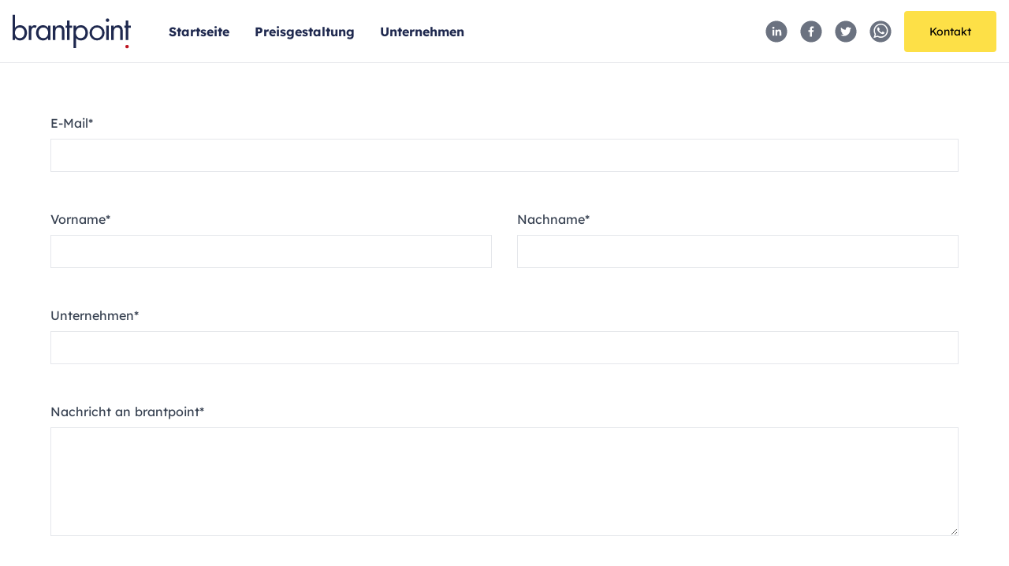

--- FILE ---
content_type: text/html;charset=UTF-8
request_url: https://www.brantpoint.io/contact/
body_size: 8343
content:
<!DOCTYPE html><html><head><meta charset="utf-8"><meta http-equiv="x-ua-compatible" content="ie=edge"><meta name="viewport" content="width=device-width, initial-scale=1, shrink-to-fit=no"><meta name="generator" content="Gatsby 4.24.4"><meta data-react-helmet="true" name="description" content="Steuerliche Entscheidungen automatisieren mit TaxIQ, die TaxTech Lösung von brantpoint. Jetzt Demo buchen!"><meta data-react-helmet="true" name="image" content="/static/metaImage-0a20f0af61978d2f76e76936af67a6c9.png"><meta data-react-helmet="true" property="og:url" content="www.brantpoint.io"><meta data-react-helmet="true" property="og:title" content="brantpoint - TaxIQ"><meta data-react-helmet="true" property="og:description" content="TaxIQ - Steuerliche Entscheidungen automatisieren"><meta data-react-helmet="true" property="og:image" content="/static/metaImage-0a20f0af61978d2f76e76936af67a6c9.png"><style data-href="/styles.d30b113ce7e88594d8c7.css" data-identity="gatsby-global-css">/*
! tailwindcss v3.2.1 | MIT License | https://tailwindcss.com
*/*,:after,:before{border:0 solid #e5e7eb;box-sizing:border-box}:after,:before{--tw-content:""}html{font-family:ui-sans-serif,system-ui,-apple-system,BlinkMacSystemFont,Segoe UI,Roboto,Helvetica Neue,Arial,Noto Sans,sans-serif,Apple Color Emoji,Segoe UI Emoji,Segoe UI Symbol,Noto Color Emoji;line-height:1.5;-moz-tab-size:4;-o-tab-size:4;tab-size:4}body{line-height:inherit;margin:0}hr{border-top-width:1px;color:inherit;height:0}abbr:where([title]){-webkit-text-decoration:underline dotted;text-decoration:underline dotted}h1,h2,h3,h4,h5,h6{font-size:inherit;font-weight:inherit}a{color:inherit;text-decoration:inherit}b,strong{font-weight:bolder}code,kbd,pre,samp{font-family:ui-monospace,SFMono-Regular,Menlo,Monaco,Consolas,Liberation Mono,Courier New,monospace;font-size:1em}small{font-size:80%}sub,sup{font-size:75%;line-height:0;position:relative;vertical-align:baseline}sub{bottom:-.25em}sup{top:-.5em}table{border-collapse:collapse;border-color:inherit;text-indent:0}button,input,optgroup,select,textarea{color:inherit;font-family:inherit;font-size:100%;font-weight:inherit;line-height:inherit;margin:0;padding:0}button,select{text-transform:none}[type=button],[type=reset],[type=submit],button{-webkit-appearance:button;background-color:transparent;background-image:none}:-moz-focusring{outline:auto}:-moz-ui-invalid{box-shadow:none}progress{vertical-align:baseline}::-webkit-inner-spin-button,::-webkit-outer-spin-button{height:auto}[type=search]{-webkit-appearance:textfield;outline-offset:-2px}::-webkit-search-decoration{-webkit-appearance:none}::-webkit-file-upload-button{-webkit-appearance:button;font:inherit}summary{display:list-item}blockquote,dd,dl,figure,h1,h2,h3,h4,h5,h6,hr,p,pre{margin:0}fieldset{margin:0}fieldset,legend{padding:0}menu,ol,ul{list-style:none;margin:0;padding:0}textarea{resize:vertical}input::-moz-placeholder,textarea::-moz-placeholder{color:#9ca3af;opacity:1}input::placeholder,textarea::placeholder{color:#9ca3af;opacity:1}[role=button],button{cursor:pointer}:disabled{cursor:default}audio,canvas,embed,iframe,img,object,svg,video{display:block;vertical-align:middle}img,video{height:auto;max-width:100%}[hidden]{display:none}*,:after,:before{--tw-border-spacing-x:0;--tw-border-spacing-y:0;--tw-translate-x:0;--tw-translate-y:0;--tw-rotate:0;--tw-skew-x:0;--tw-skew-y:0;--tw-scale-x:1;--tw-scale-y:1;--tw-pan-x: ;--tw-pan-y: ;--tw-pinch-zoom: ;--tw-scroll-snap-strictness:proximity;--tw-ordinal: ;--tw-slashed-zero: ;--tw-numeric-figure: ;--tw-numeric-spacing: ;--tw-numeric-fraction: ;--tw-ring-inset: ;--tw-ring-offset-width:0px;--tw-ring-offset-color:#fff;--tw-ring-color:rgba(59,130,246,.5);--tw-ring-offset-shadow:0 0 #0000;--tw-ring-shadow:0 0 #0000;--tw-shadow:0 0 #0000;--tw-shadow-colored:0 0 #0000;--tw-blur: ;--tw-brightness: ;--tw-contrast: ;--tw-grayscale: ;--tw-hue-rotate: ;--tw-invert: ;--tw-saturate: ;--tw-sepia: ;--tw-drop-shadow: ;--tw-backdrop-blur: ;--tw-backdrop-brightness: ;--tw-backdrop-contrast: ;--tw-backdrop-grayscale: ;--tw-backdrop-hue-rotate: ;--tw-backdrop-invert: ;--tw-backdrop-opacity: ;--tw-backdrop-saturate: ;--tw-backdrop-sepia: }::backdrop{--tw-border-spacing-x:0;--tw-border-spacing-y:0;--tw-translate-x:0;--tw-translate-y:0;--tw-rotate:0;--tw-skew-x:0;--tw-skew-y:0;--tw-scale-x:1;--tw-scale-y:1;--tw-pan-x: ;--tw-pan-y: ;--tw-pinch-zoom: ;--tw-scroll-snap-strictness:proximity;--tw-ordinal: ;--tw-slashed-zero: ;--tw-numeric-figure: ;--tw-numeric-spacing: ;--tw-numeric-fraction: ;--tw-ring-inset: ;--tw-ring-offset-width:0px;--tw-ring-offset-color:#fff;--tw-ring-color:rgba(59,130,246,.5);--tw-ring-offset-shadow:0 0 #0000;--tw-ring-shadow:0 0 #0000;--tw-shadow:0 0 #0000;--tw-shadow-colored:0 0 #0000;--tw-blur: ;--tw-brightness: ;--tw-contrast: ;--tw-grayscale: ;--tw-hue-rotate: ;--tw-invert: ;--tw-saturate: ;--tw-sepia: ;--tw-drop-shadow: ;--tw-backdrop-blur: ;--tw-backdrop-brightness: ;--tw-backdrop-contrast: ;--tw-backdrop-grayscale: ;--tw-backdrop-hue-rotate: ;--tw-backdrop-invert: ;--tw-backdrop-opacity: ;--tw-backdrop-saturate: ;--tw-backdrop-sepia: }.absolute{position:absolute}.relative{position:relative}.sticky{position:sticky}.top-0{top:0}.left-0{left:0}.z-0{z-index:0}.z-50{z-index:50}.my-8{margin-bottom:2rem;margin-top:2rem}.mt-4{margin-top:1rem}.mr-4{margin-right:1rem}.mt-40{margin-top:10rem}.mb-8{margin-bottom:2rem}.mt-8{margin-top:2rem}.mb-16{margin-bottom:4rem}.mt-20{margin-top:5rem}.mt-2{margin-top:.5rem}.mt-12{margin-top:3rem}.mt-44{margin-top:11rem}.mb-4{margin-bottom:1rem}.mt-28{margin-top:7rem}.block{display:block}.flex{display:flex}.grid{display:grid}.hidden{display:none}.h-20{height:5rem}.h-full{height:100%}.h-0\.5{height:.125rem}.h-0{height:0}.h-8{height:2rem}.h-1{height:.25rem}.h-64{height:16rem}.h-12{height:3rem}.h-4{height:1rem}.w-full{width:100%}.w-8{width:2rem}.w-20{width:5rem}.w-64{width:16rem}.w-48{width:12rem}.w-40{width:10rem}.w-4{width:1rem}.w-12{width:3rem}.max-w-lg{max-width:32rem}.flex-initial{flex:0 1 auto}.flex-1{flex:1 1 0%}@keyframes bounce{0%,to{animation-timing-function:cubic-bezier(.8,0,1,1);transform:translateY(-25%)}50%{animation-timing-function:cubic-bezier(0,0,.2,1);transform:none}}.animate-bounce{animation:bounce 1s infinite}.cursor-pointer{cursor:pointer}.list-inside{list-style-position:inside}.list-disc{list-style-type:disc}.flex-col{flex-direction:column}.items-start{align-items:flex-start}.items-center{align-items:center}.justify-start{justify-content:flex-start}.justify-center{justify-content:center}.justify-between{justify-content:space-between}.space-y-2>:not([hidden])~:not([hidden]){--tw-space-y-reverse:0;margin-bottom:calc(.5rem*var(--tw-space-y-reverse));margin-top:calc(.5rem*(1 - var(--tw-space-y-reverse)))}.space-x-2>:not([hidden])~:not([hidden]){--tw-space-x-reverse:0;margin-left:calc(.5rem*(1 - var(--tw-space-x-reverse)));margin-right:calc(.5rem*var(--tw-space-x-reverse))}.space-x-4>:not([hidden])~:not([hidden]){--tw-space-x-reverse:0;margin-left:calc(1rem*(1 - var(--tw-space-x-reverse)));margin-right:calc(1rem*var(--tw-space-x-reverse))}.space-y-12>:not([hidden])~:not([hidden]){--tw-space-y-reverse:0;margin-bottom:calc(3rem*var(--tw-space-y-reverse));margin-top:calc(3rem*(1 - var(--tw-space-y-reverse)))}.space-y-8>:not([hidden])~:not([hidden]){--tw-space-y-reverse:0;margin-bottom:calc(2rem*var(--tw-space-y-reverse));margin-top:calc(2rem*(1 - var(--tw-space-y-reverse)))}.space-y-4>:not([hidden])~:not([hidden]){--tw-space-y-reverse:0;margin-bottom:calc(1rem*var(--tw-space-y-reverse));margin-top:calc(1rem*(1 - var(--tw-space-y-reverse)))}.space-y-16>:not([hidden])~:not([hidden]){--tw-space-y-reverse:0;margin-bottom:calc(4rem*var(--tw-space-y-reverse));margin-top:calc(4rem*(1 - var(--tw-space-y-reverse)))}.space-y-1>:not([hidden])~:not([hidden]){--tw-space-y-reverse:0;margin-bottom:calc(.25rem*var(--tw-space-y-reverse));margin-top:calc(.25rem*(1 - var(--tw-space-y-reverse)))}.overflow-hidden{overflow:hidden}.overflow-x-hidden{overflow-x:hidden}.rounded{border-radius:.25rem}.rounded-full{border-radius:9999px}.rounded-t{border-top-left-radius:.25rem;border-top-right-radius:.25rem}.rounded-b{border-bottom-left-radius:.25rem;border-bottom-right-radius:.25rem}.border{border-width:1px}.border-b{border-bottom-width:1px}.border-t{border-top-width:1px}.border-gray-200{--tw-border-opacity:1;border-color:rgb(229 231 235/var(--tw-border-opacity))}.border-blue-atl{--tw-border-opacity:1;border-color:rgb(0 82 204/var(--tw-border-opacity))}.bg-yellow-300{--tw-bg-opacity:1;background-color:rgb(253 224 71/var(--tw-bg-opacity))}.bg-blue-atl{--tw-bg-opacity:1;background-color:rgb(0 82 204/var(--tw-bg-opacity))}.bg-green-600{--tw-bg-opacity:1;background-color:rgb(22 163 74/var(--tw-bg-opacity))}.bg-main{--tw-bg-opacity:1;background-color:rgb(31 41 79/var(--tw-bg-opacity))}.bg-white{--tw-bg-opacity:1;background-color:rgb(255 255 255/var(--tw-bg-opacity))}.bg-blue-600{--tw-bg-opacity:1;background-color:rgb(37 99 235/var(--tw-bg-opacity))}.bg-gray-100{--tw-bg-opacity:1;background-color:rgb(243 244 246/var(--tw-bg-opacity))}.bg-white\/50{background-color:hsla(0,0%,100%,.5)}.p-8{padding:2rem}.p-4{padding:1rem}.p-2{padding:.5rem}.p-1{padding:.25rem}.px-4{padding-left:1rem;padding-right:1rem}.py-2{padding-bottom:.5rem;padding-top:.5rem}.px-8{padding-left:2rem;padding-right:2rem}.py-8{padding-bottom:2rem;padding-top:2rem}.py-24{padding-bottom:6rem;padding-top:6rem}.py-4{padding-bottom:1rem;padding-top:1rem}.pt-0{padding-top:0}.pb-28{padding-bottom:7rem}.text-left{text-align:left}.text-center{text-align:center}.text-justify{text-align:justify}.text-xs{font-size:.75rem;line-height:1rem}.text-sm{font-size:.875rem;line-height:1.25rem}.text-xl{font-size:1.25rem;line-height:1.75rem}.text-3xl{font-size:1.875rem;line-height:2.25rem}.text-lg{font-size:1.125rem;line-height:1.75rem}.text-2xl{font-size:1.5rem;line-height:2rem}.text-4xl{font-size:2.25rem;line-height:2.5rem}.text-base{font-size:1rem;line-height:1.5rem}.text-5xl{font-size:3rem;line-height:1}.text-6xl{font-size:3.75rem;line-height:1}.text-8xl{font-size:6rem;line-height:1}.font-bold{font-weight:700}.font-extrabold{font-weight:800}.font-semibold{font-weight:600}.italic{font-style:italic}.text-blue-atl{--tw-text-opacity:1;color:rgb(0 82 204/var(--tw-text-opacity))}.text-gray-500{--tw-text-opacity:1;color:rgb(107 114 128/var(--tw-text-opacity))}.text-main{--tw-text-opacity:1;color:rgb(31 41 79/var(--tw-text-opacity))}.text-gray-700{--tw-text-opacity:1;color:rgb(55 65 81/var(--tw-text-opacity))}.text-white{--tw-text-opacity:1;color:rgb(255 255 255/var(--tw-text-opacity))}.text-gray-600{--tw-text-opacity:1;color:rgb(75 85 99/var(--tw-text-opacity))}.text-blue-600{--tw-text-opacity:1;color:rgb(37 99 235/var(--tw-text-opacity))}.text-gray-300{--tw-text-opacity:1;color:rgb(209 213 219/var(--tw-text-opacity))}.underline{text-decoration-line:underline}.opacity-100{opacity:1}.opacity-10{opacity:.1}.transition-colors{transition-duration:.15s;transition-property:color,background-color,border-color,text-decoration-color,fill,stroke;transition-timing-function:cubic-bezier(.4,0,.2,1)}.duration-300{transition-duration:.3s}.ease-in{transition-timing-function:cubic-bezier(.4,0,1,1)}html{-ms-text-size-adjust:100%;-webkit-text-size-adjust:100%;-moz-osx-font-smoothing:grayscale;-webkit-font-smoothing:antialiased;font-family:Lexend;word-spacing:1px}.menu{display:flex;list-style:none}.menu-link{cursor:pointer;padding:.25rem 1rem}@font-face{font-family:Lexend;font-style:normal;font-weight:100;src:url(/fonts/lexend-v17-latin-100.eot);src:local(""),url(/fonts/lexend-v17-latin-100.eot?#iefix) format("embedded-opentype"),url(/fonts/lexend-v17-latin-100.woff2) format("woff2"),url(/fonts/lexend-v17-latin-100.woff) format("woff"),url(/fonts/lexend-v17-latin-100.ttf) format("truetype"),url(/fonts/lexend-v17-latin-100.svg#Lexend) format("svg")}@font-face{font-family:Lexend;font-style:normal;font-weight:200;src:url(/fonts/lexend-v17-latin-200.eot);src:local(""),url(/fonts/lexend-v17-latin-200.eot?#iefix) format("embedded-opentype"),url(/fonts/lexend-v17-latin-200.woff2) format("woff2"),url(/fonts/lexend-v17-latin-200.woff) format("woff"),url(/fonts/lexend-v17-latin-200.ttf) format("truetype"),url(/fonts/lexend-v17-latin-200.svg#Lexend) format("svg")}@font-face{font-family:Lexend;font-style:normal;font-weight:300;src:url(/fonts/lexend-v17-latin-300.eot);src:local(""),url(/fonts/lexend-v17-latin-300.eot?#iefix) format("embedded-opentype"),url(/fonts/lexend-v17-latin-300.woff2) format("woff2"),url(/fonts/lexend-v17-latin-300.woff) format("woff"),url(/fonts/lexend-v17-latin-300.ttf) format("truetype"),url(/fonts/lexend-v17-latin-300.svg#Lexend) format("svg")}@font-face{font-family:Lexend;font-style:normal;font-weight:400;src:url(/fonts/lexend-v17-latin-regular.eot);src:local(""),url(/fonts/lexend-v17-latin-regular.eot?#iefix) format("embedded-opentype"),url(/fonts/lexend-v17-latin-regular.woff2) format("woff2"),url(/fonts/lexend-v17-latin-regular.woff) format("woff"),url(/fonts/lexend-v17-latin-regular.ttf) format("truetype"),url(/fonts/lexend-v17-latin-regular.svg#Lexend) format("svg")}@font-face{font-family:Lexend;font-style:normal;font-weight:500;src:url(/fonts/lexend-v17-latin-500.eot);src:local(""),url(/fonts/lexend-v17-latin-500.eot?#iefix) format("embedded-opentype"),url(/fonts/lexend-v17-latin-500.woff2) format("woff2"),url(/fonts/lexend-v17-latin-500.woff) format("woff"),url(/fonts/lexend-v17-latin-500.ttf) format("truetype"),url(/fonts/lexend-v17-latin-500.svg#Lexend) format("svg")}@font-face{font-family:Lexend;font-style:normal;font-weight:600;src:url(/static/lexend-v17-latin-600.eot);src:local(""),url(/fonts/lexend-v17-latin-600.eot?#iefix) format("embedded-opentype"),url(/fonts/lexend-v17-latin-600.woff2) format("woff2"),url(/fonts/lexend-v17-latin-600.woff) format("woff"),url(/fonts/lexend-v17-latin-600.ttf) format("truetype"),url(/fonts/lexend-v17-latin-600.svg#Lexend) format("svg")}@font-face{font-family:Lexend;font-style:normal;font-weight:700;src:url(/fonts/lexend-v17-latin-700.eot);src:local(""),url(/fonts/lexend-v17-latin-700.eot?#iefix) format("embedded-opentype"),url(/fonts/lexend-v17-latin-700.woff2) format("woff2"),url(/fonts/lexend-v17-latin-700.woff) format("woff"),url(/fonts/lexend-v17-latin-700.ttf) format("truetype"),url(/fonts/lexend-v17-latin-700.svg#Lexend) format("svg")}@font-face{font-family:Lexend;font-style:normal;font-weight:800;src:url(/fonts/lexend-v17-latin-800.eot);src:local(""),url(/fonts/lexend-v17-latin-800.eot?#iefix) format("embedded-opentype"),url(/fonts/lexend-v17-latin-800.woff2) format("woff2"),url(/fonts/lexend-v17-latin-800.woff) format("woff"),url(/fonts/lexend-v17-latin-800.ttf) format("truetype"),url(/fonts/lexend-v17-latin-800.svg#Lexend) format("svg")}@font-face{font-family:Lexend;font-style:normal;font-weight:900;src:url(/fonts/lexend-v17-latin-900.eot);src:local(""),url(/fonts/lexend-v17-latin-900.eot?#iefix) format("embedded-opentype"),url(/fonts/lexend-v17-latin-900.woff2) format("woff2"),url(/fonts/lexend-v17-latin-900.woff) format("woff"),url(/fonts/lexend-v17-latin-900.ttf) format("truetype"),url(/fonts/lexend-v17-latin-900.svg#Lexend) format("svg")}.hover\:border-b-2:hover{border-bottom-width:2px}.hover\:border-main:hover{--tw-border-opacity:1;border-color:rgb(31 41 79/var(--tw-border-opacity))}.hover\:bg-yellow-400:hover{--tw-bg-opacity:1;background-color:rgb(250 204 21/var(--tw-bg-opacity))}.hover\:bg-blue-900:hover{--tw-bg-opacity:1;background-color:rgb(30 58 138/var(--tw-bg-opacity))}.hover\:bg-blue-800:hover{--tw-bg-opacity:1;background-color:rgb(30 64 175/var(--tw-bg-opacity))}.hover\:bg-gray-100:hover{--tw-bg-opacity:1;background-color:rgb(243 244 246/var(--tw-bg-opacity))}.hover\:bg-white:hover{--tw-bg-opacity:1;background-color:rgb(255 255 255/var(--tw-bg-opacity))}.hover\:text-gray-500:hover{--tw-text-opacity:1;color:rgb(107 114 128/var(--tw-text-opacity))}.hover\:underline:hover{text-decoration-line:underline}.focus\:outline-none:focus{outline:2px solid transparent;outline-offset:2px}@media (min-width:640px){.sm\:mt-0{margin-top:0}.sm\:w-3\/4{width:75%}.sm\:w-auto{width:auto}.sm\:flex-row{flex-direction:row}.sm\:items-center{align-items:center}.sm\:space-y-0>:not([hidden])~:not([hidden]){--tw-space-y-reverse:0;margin-bottom:calc(0px*var(--tw-space-y-reverse));margin-top:calc(0px*(1 - var(--tw-space-y-reverse)))}.sm\:space-x-8>:not([hidden])~:not([hidden]){--tw-space-x-reverse:0;margin-left:calc(2rem*(1 - var(--tw-space-x-reverse)));margin-right:calc(2rem*var(--tw-space-x-reverse))}.sm\:space-x-4>:not([hidden])~:not([hidden]){--tw-space-x-reverse:0;margin-left:calc(1rem*(1 - var(--tw-space-x-reverse)));margin-right:calc(1rem*var(--tw-space-x-reverse))}.sm\:rounded-l{border-bottom-left-radius:.25rem;border-top-left-radius:.25rem}.sm\:rounded-t-none{border-top-left-radius:0;border-top-right-radius:0}.sm\:rounded-b-none{border-bottom-left-radius:0;border-bottom-right-radius:0}.sm\:rounded-r{border-bottom-right-radius:.25rem;border-top-right-radius:.25rem}.sm\:p-16{padding:4rem}.sm\:p-4{padding:1rem}.sm\:px-8{padding-left:2rem;padding-right:2rem}.sm\:px-12{padding-left:3rem;padding-right:3rem}.sm\:text-3xl{font-size:1.875rem;line-height:2.25rem}.sm\:text-6xl{font-size:3.75rem;line-height:1}}@media (min-width:768px){.md\:flex{display:flex}.md\:hidden{display:none}.md\:w-3\/4{width:75%}.md\:w-1\/2{width:50%}.md\:space-x-8>:not([hidden])~:not([hidden]){--tw-space-x-reverse:0;margin-left:calc(2rem*(1 - var(--tw-space-x-reverse)));margin-right:calc(2rem*var(--tw-space-x-reverse))}.md\:p-16{padding:4rem}.md\:text-5xl{font-size:3rem;line-height:1}}@media (min-width:1024px){.lg\:mt-0{margin-top:0}.lg\:flex{display:flex}.lg\:hidden{display:none}.lg\:w-1\/2{width:50%}.lg\:w-full{width:100%}.lg\:flex-row{flex-direction:row}.lg\:space-x-24>:not([hidden])~:not([hidden]){--tw-space-x-reverse:0;margin-left:calc(6rem*(1 - var(--tw-space-x-reverse)));margin-right:calc(6rem*var(--tw-space-x-reverse))}.lg\:space-y-0>:not([hidden])~:not([hidden]){--tw-space-y-reverse:0;margin-bottom:calc(0px*var(--tw-space-y-reverse));margin-top:calc(0px*(1 - var(--tw-space-y-reverse)))}.lg\:space-x-8>:not([hidden])~:not([hidden]){--tw-space-x-reverse:0;margin-left:calc(2rem*(1 - var(--tw-space-x-reverse)));margin-right:calc(2rem*var(--tw-space-x-reverse))}.lg\:space-x-4>:not([hidden])~:not([hidden]){--tw-space-x-reverse:0;margin-left:calc(1rem*(1 - var(--tw-space-x-reverse)));margin-right:calc(1rem*var(--tw-space-x-reverse))}.lg\:border-b-0{border-bottom-width:0}.lg\:border-t-0{border-top-width:0}.lg\:border-l{border-left-width:1px}.lg\:border-r{border-right-width:1px}.lg\:p-0{padding:0}.lg\:p-16{padding:4rem}.lg\:px-0{padding-left:0;padding-right:0}.lg\:py-0{padding-bottom:0;padding-top:0}.lg\:text-5xl{font-size:3rem;line-height:1}.lg\:text-3xl{font-size:1.875rem;line-height:2.25rem}.lg\:text-6xl{font-size:3.75rem;line-height:1}}@media (min-width:1280px){.xl\:flex-row{flex-direction:row}.xl\:border-b-0{border-bottom-width:0}.xl\:border-r{border-right-width:1px}.xl\:border-t-0{border-top-width:0}.xl\:border-l{border-left-width:1px}}@media (min-width:1536px){.\32xl\:px-0{padding-left:0;padding-right:0}}</style><title>brantpoint - Kontakt</title><link data-react-helmet="true" rel="icon" type="image/svg" href="favicon.svg" sizes="16x16"><style>.gatsby-image-wrapper{position:relative;overflow:hidden}.gatsby-image-wrapper picture.object-fit-polyfill{position:static!important}.gatsby-image-wrapper img{bottom:0;height:100%;left:0;margin:0;max-width:none;padding:0;position:absolute;right:0;top:0;width:100%;object-fit:cover}.gatsby-image-wrapper [data-main-image]{opacity:0;transform:translateZ(0);transition:opacity .25s linear;will-change:opacity}.gatsby-image-wrapper-constrained{display:inline-block;vertical-align:top}</style><noscript><style>.gatsby-image-wrapper noscript [data-main-image]{opacity:1!important}.gatsby-image-wrapper [data-placeholder-image]{opacity:0!important}</style></noscript><style data-emotion="css wieeno" data-s="">.css-wieeno{display:-webkit-box;display:-webkit-flex;display:-ms-flexbox;display:flex;background:white;-webkit-flex-direction:column;-ms-flex-direction:column;flex-direction:column;z-index:100;position:-webkit-sticky;position:sticky;top:0px;}</style><style data-emotion="css 35ybak" data-s="">.css-35ybak{max-width:1400px;position:relative;margin-left:auto;margin-right:auto;width:100%;}</style><style data-emotion="css unrh3l" data-s="">.css-unrh3l{display:-webkit-box;display:-webkit-flex;display:-ms-flexbox;display:flex;-webkit-box-pack:justify;-webkit-justify-content:space-between;justify-content:space-between;width:100%;}</style><style data-emotion="css 1z2wgb" data-s="">.css-1z2wgb{width:150px;height:50px;}</style><style data-emotion="css 35ybak" data-s="">.css-35ybak{max-width:1400px;position:relative;margin-left:auto;margin-right:auto;width:100%;}</style><style data-emotion="css ob46u7" data-s="">.css-ob46u7{min-height:calc(100vh - 5rem);}</style><style data-emotion="css 35ybak" data-s="">.css-35ybak{max-width:1400px;position:relative;margin-left:auto;margin-right:auto;width:100%;}</style><style data-emotion="css hfg4f6" data-s="">.css-hfg4f6{list-style:none;display:-webkit-box;display:-webkit-flex;display:-ms-flexbox;display:flex;-webkit-flex-direction:column;-ms-flex-direction:column;flex-direction:column;}</style></head><body><div id="___gatsby"><div tabindex="-1" id="gatsby-focus-wrapper" style="outline: none;"><header class=" h-20 transition-colors duration-300 ease-in w-full border-b border-gray-200 css-wieeno"><div class="h-full css-35ybak"><div class="h-full px-4 2xl:px-0"><div class="h-full css-unrh3l"><div class="flex items-center md:space-x-8"><div class="flex items-center justify-start"><a class="flex items-center css-1z2wgb" href="/"><svg id="Ebene_1" data-name="Ebene 1" width="150" height="50" viewBox="0 0 340.1133 96.746"><defs><style>.cls-1{fill:#be1622;}.cls-2{fill:#1f294f;}</style></defs><path class="cls-1" d="M334.2,91.7153a5.0308,5.0308,0,0,1-10.0615,0,5.0308,5.0308,0,1,1,10.0615,0Z"></path><path class="cls-2" d="M0,0H7.0605V37.2446h.1768a17.8054,17.8054,0,0,1,14.209-7.06c12.3559,0,19.9463,10.1494,19.9463,21.8877,0,11.5615-7.6787,21.8877-19.8579,21.8877A17.4452,17.4452,0,0,1,7.2373,67.0757H7.0605V72.812H0ZM6.7075,51.63c0,8.1191,4.7661,15.7978,13.5913,15.7978,9.0908,0,13.8565-7.3252,13.8565-15.71,0-8.2959-5.2071-15.0035-13.9444-15.0035C12.0029,36.7148,6.7075,43.8638,6.7075,51.63Z"></path><path class="cls-2" d="M53.6991,35.8325h.1763c2.4717-3.2656,4.59-5.6484,9.1787-5.6484a12.4814,12.4814,0,0,1,6.3545,1.9414l-3.3535,6.4429c-1.4121-.9707-2.3828-1.8536-4.2363-1.8536-7.7666,0-8.12,9.9732-8.12,15.357v20.74H46.6386v-41.48h7.0605Z"></path><path class="cls-2" d="M108.814,72.812h-7.0606V67.0757h-.1767A17.44,17.44,0,0,1,87.2793,73.96c-12.18,0-19.8579-10.3262-19.8579-21.8,0-11.8262,7.5019-21.9756,19.9458-21.9756a17.9338,17.9338,0,0,1,14.21,7.06h.1767V31.3315h7.0606ZM74.6582,51.63c0,8.1191,4.7661,15.7978,13.5918,15.7978,9.09,0,13.8564-7.3252,13.8564-15.71,0-8.2959-5.207-15.0035-13.9448-15.0035C79.9541,36.7148,74.6582,43.8638,74.6582,51.63Z"></path><path class="cls-2" d="M122.8893,36.3618h.1768a13.9154,13.9154,0,0,1,11.8261-6.1777c11.4737,0,14.1211,8.2959,14.1211,18.0044V72.812h-7.06V49.4238c0-6.7075-.5293-12.709-8.7373-12.709-9.7085,0-10.3262,9.0025-10.3262,16.4156V72.812h-7.0605v-41.48h7.0605Z"></path><path class="cls-2" d="M163.6851,72.812h-7.0605v-34.95H152.3V31.3315h4.3247V16.416h7.0605V31.3315h7.4141v6.5308h-7.4141Z"></path><path class="cls-2" d="M182.2684,37.2446h.1767a17.4812,17.4812,0,0,1,14.2979-7.06c12.1787,0,19.8574,10.5024,19.8574,21.9756,0,11.8261-7.5019,21.8-19.9463,21.8a17.4771,17.4771,0,0,1-14.209-6.9727h-.1767v29.125h-7.0606v-64.78h7.0606ZM181.9158,51.63c0,8.1191,4.7657,15.7978,13.5909,15.7978,9.0908,0,13.8564-7.3252,13.8564-15.71,0-8.2959-5.207-15.0035-13.9443-15.0035C187.2108,36.7148,181.9158,43.8638,181.9158,51.63Z"></path><path class="cls-2" d="M221.092,52.16a21.8,21.8,0,1,1,21.8,21.8A21.7724,21.7724,0,0,1,221.092,52.16Zm7.0606-.0879c0,8.4726,6.0019,15.3564,14.7393,15.3564s14.7392-6.8838,14.7392-15.3564c0-8.3848-6.0019-15.357-14.7392-15.357S228.1526,43.687,228.1526,52.0718Z"></path><path class="cls-2" d="M278.0078,15.71a5.0308,5.0308,0,0,1-10.0615,0,5.0308,5.0308,0,1,1,10.0615,0Zm-1.5,57.102h-7.06v-41.48h7.06Z"></path><path class="cls-2" d="M290.6924,36.3618h.1767a13.9157,13.9157,0,0,1,11.8262-6.1777c11.4736,0,14.1211,8.2959,14.1211,18.0044V72.812h-7.06V49.4238c0-6.7075-.5293-12.709-8.7373-12.709-9.7081,0-10.3262,9.0025-10.3262,16.4156V72.812h-7.0606v-41.48h7.0606Z"></path><path class="cls-2" d="M332.6992,72.812h-7.0605v-34.95h-4.3242V31.3315h4.3242V16.416h7.0605V31.3315h7.4141v6.5308h-7.4141Z"></path></svg></a></div><ul class="hidden md:flex items-center text-main font-bold"><li class="p-4"><a class="hover:border-b-2 hover:border-main" href="/">Startseite</a></li><li class="p-4"><a class="hover:border-b-2 hover:border-main" href="/pricing">Preisgestaltung</a></li><li class="p-4"><a class="hover:border-b-2 hover:border-main" href="/about">Unternehmen</a></li></ul></div><div class="flex items-center text-sm"><div class="hidden lg:flex items-center justify-between py-2"><div class="flex items-center"><div class="flex space-x-4 text-gray-500 mr-4 text-xl"><button aria-label="linkedin" class="react-share__ShareButton" style="background-color: transparent; border: none; padding: 0px; font: inherit; color: inherit; cursor: pointer;"><svg viewBox="0 0 64 64" width="28" height="28"><circle cx="32" cy="32" r="31" fill="#007fb1" style="fill: rgb(107, 114, 128);"></circle><path d="M20.4,44h5.4V26.6h-5.4V44z M23.1,18c-1.7,0-3.1,1.4-3.1,3.1c0,1.7,1.4,3.1,3.1,3.1 c1.7,0,3.1-1.4,3.1-3.1C26.2,19.4,24.8,18,23.1,18z M39.5,26.2c-2.6,0-4.4,1.4-5.1,2.8h-0.1v-2.4h-5.2V44h5.4v-8.6 c0-2.3,0.4-4.5,3.2-4.5c2.8,0,2.8,2.6,2.8,4.6V44H46v-9.5C46,29.8,45,26.2,39.5,26.2z" fill="white"></path></svg></button><button aria-label="facebook" class="react-share__ShareButton" style="background-color: transparent; border: none; padding: 0px; font: inherit; color: inherit; cursor: pointer;"><svg viewBox="0 0 64 64" width="28" height="28"><circle cx="32" cy="32" r="31" fill="#3b5998" style="fill: rgb(107, 114, 128);"></circle><path d="M34.1,47V33.3h4.6l0.7-5.3h-5.3v-3.4c0-1.5,0.4-2.6,2.6-2.6l2.8,0v-4.8c-0.5-0.1-2.2-0.2-4.1-0.2 c-4.1,0-6.9,2.5-6.9,7V28H24v5.3h4.6V47H34.1z" fill="white"></path></svg></button><button aria-label="twitter" class="react-share__ShareButton" style="background-color: transparent; border: none; padding: 0px; font: inherit; color: inherit; cursor: pointer;"><svg viewBox="0 0 64 64" width="28" height="28"><circle cx="32" cy="32" r="31" fill="#00aced" style="fill: rgb(107, 114, 128);"></circle><path d="M48,22.1c-1.2,0.5-2.4,0.9-3.8,1c1.4-0.8,2.4-2.1,2.9-3.6c-1.3,0.8-2.7,1.3-4.2,1.6 C41.7,19.8,40,19,38.2,19c-3.6,0-6.6,2.9-6.6,6.6c0,0.5,0.1,1,0.2,1.5c-5.5-0.3-10.3-2.9-13.5-6.9c-0.6,1-0.9,2.1-0.9,3.3 c0,2.3,1.2,4.3,2.9,5.5c-1.1,0-2.1-0.3-3-0.8c0,0,0,0.1,0,0.1c0,3.2,2.3,5.8,5.3,6.4c-0.6,0.1-1.1,0.2-1.7,0.2c-0.4,0-0.8,0-1.2-0.1 c0.8,2.6,3.3,4.5,6.1,4.6c-2.2,1.8-5.1,2.8-8.2,2.8c-0.5,0-1.1,0-1.6-0.1c2.9,1.9,6.4,2.9,10.1,2.9c12.1,0,18.7-10,18.7-18.7 c0-0.3,0-0.6,0-0.8C46,24.5,47.1,23.4,48,22.1z" fill="white"></path></svg></button><button aria-label="whatsapp" class="react-share__ShareButton" style="background-color: transparent; border: none; padding: 0px; font: inherit; color: inherit; cursor: pointer;"><svg viewBox="0 0 64 64" width="28" height="28"><circle cx="32" cy="32" r="31" fill="#25D366" style="fill: rgb(107, 114, 128);"></circle><path d="m42.32286,33.93287c-0.5178,-0.2589 -3.04726,-1.49644 -3.52105,-1.66732c-0.4712,-0.17346 -0.81554,-0.2589 -1.15987,0.2589c-0.34175,0.51004 -1.33075,1.66474 -1.63108,2.00648c-0.30032,0.33658 -0.60064,0.36247 -1.11327,0.12945c-0.5178,-0.2589 -2.17994,-0.80259 -4.14759,-2.56312c-1.53269,-1.37217 -2.56312,-3.05503 -2.86603,-3.57283c-0.30033,-0.5178 -0.03366,-0.80259 0.22524,-1.06149c0.23301,-0.23301 0.5178,-0.59547 0.7767,-0.90616c0.25372,-0.31068 0.33657,-0.5178 0.51262,-0.85437c0.17088,-0.36246 0.08544,-0.64725 -0.04402,-0.90615c-0.12945,-0.2589 -1.15987,-2.79613 -1.58964,-3.80584c-0.41424,-1.00971 -0.84142,-0.88027 -1.15987,-0.88027c-0.29773,-0.02588 -0.64208,-0.02588 -0.98382,-0.02588c-0.34693,0 -0.90616,0.12945 -1.37736,0.62136c-0.4712,0.5178 -1.80194,1.76053 -1.80194,4.27186c0,2.51134 1.84596,4.945 2.10227,5.30747c0.2589,0.33657 3.63497,5.51458 8.80262,7.74113c1.23237,0.5178 2.1903,0.82848 2.94111,1.08738c1.23237,0.38836 2.35599,0.33657 3.24402,0.20712c0.99159,-0.15534 3.04985,-1.24272 3.47963,-2.45956c0.44013,-1.21683 0.44013,-2.22654 0.31068,-2.45955c-0.12945,-0.23301 -0.46601,-0.36247 -0.98382,-0.59548m-9.40068,12.84407l-0.02589,0c-3.05503,0 -6.08417,-0.82849 -8.72495,-2.38189l-0.62136,-0.37023l-6.47252,1.68286l1.73463,-6.29129l-0.41424,-0.64725c-1.70875,-2.71846 -2.6149,-5.85116 -2.6149,-9.07706c0,-9.39809 7.68934,-17.06155 17.15993,-17.06155c4.58253,0 8.88029,1.78642 12.11655,5.02268c3.23625,3.21036 5.02267,7.50812 5.02267,12.06476c-0.0078,9.3981 -7.69712,17.06155 -17.14699,17.06155m14.58906,-31.58846c-3.93529,-3.80584 -9.1133,-5.95471 -14.62789,-5.95471c-11.36055,0 -20.60848,9.2065 -20.61625,20.52564c0,3.61684 0.94757,7.14565 2.75211,10.26282l-2.92557,10.63564l10.93337,-2.85309c3.0136,1.63108 6.4052,2.4958 9.85634,2.49839l0.01037,0c11.36574,0 20.61884,-9.2091 20.62403,-20.53082c0,-5.48093 -2.14111,-10.64081 -6.03239,-14.51915" fill="white"></path></svg></button></div></div></div><a href="/contact"><button class="hidden lg:flex items-center text-semibold p-2 px-4 sm:p-4 sm:px-8 bg-yellow-300 hover:bg-yellow-400 transition-color duration-300 ease-in rounded"><span>Kontakt</span></button></a><div class="md:hidden"><div class="flex items-center justify-between py-8"><nav><section class="MOBILE-MENU flex lg:hidden"><div class="HAMBURGER-ICON space-y-2"><span class="block h-0.5 w-8 bg-main"></span><span class="block h-0.5 w-8 bg-main"></span><span class="block h-0.5 w-8 bg-main"></span></div><div class="hideMenuNav"><div class="CROSS-ICON h-20 border-b border-gray-200 flex items-center justify-between px-4"><a class="flex items-center css-1z2wgb" href="/"><svg id="Ebene_1" data-name="Ebene 1" width="150" height="50" viewBox="0 0 340.1133 96.746"><defs><style>.cls-1{fill:#be1622;}.cls-2{fill:#1f294f;}</style></defs><path class="cls-1" d="M334.2,91.7153a5.0308,5.0308,0,0,1-10.0615,0,5.0308,5.0308,0,1,1,10.0615,0Z"></path><path class="cls-2" d="M0,0H7.0605V37.2446h.1768a17.8054,17.8054,0,0,1,14.209-7.06c12.3559,0,19.9463,10.1494,19.9463,21.8877,0,11.5615-7.6787,21.8877-19.8579,21.8877A17.4452,17.4452,0,0,1,7.2373,67.0757H7.0605V72.812H0ZM6.7075,51.63c0,8.1191,4.7661,15.7978,13.5913,15.7978,9.0908,0,13.8565-7.3252,13.8565-15.71,0-8.2959-5.2071-15.0035-13.9444-15.0035C12.0029,36.7148,6.7075,43.8638,6.7075,51.63Z"></path><path class="cls-2" d="M53.6991,35.8325h.1763c2.4717-3.2656,4.59-5.6484,9.1787-5.6484a12.4814,12.4814,0,0,1,6.3545,1.9414l-3.3535,6.4429c-1.4121-.9707-2.3828-1.8536-4.2363-1.8536-7.7666,0-8.12,9.9732-8.12,15.357v20.74H46.6386v-41.48h7.0605Z"></path><path class="cls-2" d="M108.814,72.812h-7.0606V67.0757h-.1767A17.44,17.44,0,0,1,87.2793,73.96c-12.18,0-19.8579-10.3262-19.8579-21.8,0-11.8262,7.5019-21.9756,19.9458-21.9756a17.9338,17.9338,0,0,1,14.21,7.06h.1767V31.3315h7.0606ZM74.6582,51.63c0,8.1191,4.7661,15.7978,13.5918,15.7978,9.09,0,13.8564-7.3252,13.8564-15.71,0-8.2959-5.207-15.0035-13.9448-15.0035C79.9541,36.7148,74.6582,43.8638,74.6582,51.63Z"></path><path class="cls-2" d="M122.8893,36.3618h.1768a13.9154,13.9154,0,0,1,11.8261-6.1777c11.4737,0,14.1211,8.2959,14.1211,18.0044V72.812h-7.06V49.4238c0-6.7075-.5293-12.709-8.7373-12.709-9.7085,0-10.3262,9.0025-10.3262,16.4156V72.812h-7.0605v-41.48h7.0605Z"></path><path class="cls-2" d="M163.6851,72.812h-7.0605v-34.95H152.3V31.3315h4.3247V16.416h7.0605V31.3315h7.4141v6.5308h-7.4141Z"></path><path class="cls-2" d="M182.2684,37.2446h.1767a17.4812,17.4812,0,0,1,14.2979-7.06c12.1787,0,19.8574,10.5024,19.8574,21.9756,0,11.8261-7.5019,21.8-19.9463,21.8a17.4771,17.4771,0,0,1-14.209-6.9727h-.1767v29.125h-7.0606v-64.78h7.0606ZM181.9158,51.63c0,8.1191,4.7657,15.7978,13.5909,15.7978,9.0908,0,13.8564-7.3252,13.8564-15.71,0-8.2959-5.207-15.0035-13.9443-15.0035C187.2108,36.7148,181.9158,43.8638,181.9158,51.63Z"></path><path class="cls-2" d="M221.092,52.16a21.8,21.8,0,1,1,21.8,21.8A21.7724,21.7724,0,0,1,221.092,52.16Zm7.0606-.0879c0,8.4726,6.0019,15.3564,14.7393,15.3564s14.7392-6.8838,14.7392-15.3564c0-8.3848-6.0019-15.357-14.7392-15.357S228.1526,43.687,228.1526,52.0718Z"></path><path class="cls-2" d="M278.0078,15.71a5.0308,5.0308,0,0,1-10.0615,0,5.0308,5.0308,0,1,1,10.0615,0Zm-1.5,57.102h-7.06v-41.48h7.06Z"></path><path class="cls-2" d="M290.6924,36.3618h.1767a13.9157,13.9157,0,0,1,11.8262-6.1777c11.4736,0,14.1211,8.2959,14.1211,18.0044V72.812h-7.06V49.4238c0-6.7075-.5293-12.709-8.7373-12.709-9.7081,0-10.3262,9.0025-10.3262,16.4156V72.812h-7.0606v-41.48h7.0606Z"></path><path class="cls-2" d="M332.6992,72.812h-7.0605v-34.95h-4.3242V31.3315h4.3242V16.416h7.0605V31.3315h7.4141v6.5308h-7.4141Z"></path></svg></a><svg class="h-8 w-8 text-main" viewBox="0 0 24 24" fill="none" stroke="currentColor" stroke-width="2" stroke-linecap="round" stroke-linejoin="round"><line x1="18" y1="6" x2="6" y2="18"></line><line x1="6" y1="6" x2="18" y2="18"></line></svg></div><ul class="MENU-LINK-MOBILE-OPEN mt-4 text-main"><li class="p-4"><a href="/">Startseite</a></li><li class="p-4"><a href="/pricing">Preise</a></li><li class="p-4"><a href="/about">Unternehmen</a></li><li class="p-4"><a href="/contact">Kontakt</a></li><li class="p-4"><a href="/datenschutz">Datenschutzerklärung</a></li><li class="p-4"><a href="/impressum">Impressum</a></li></ul></div></section></nav><style>
      .hideMenuNav {
        display: none;
      }
      .showMenuNav {
        display: block;
        position: absolute;
        width: 100%;
        height: 100vh;
        top: 0;
        left: 0;
        background: white;
        z-index: 10;

      }
    </style></div></div></div></div></div></div></header><div class="w-full overflow-x-hidden flex flex-col  text-gray-700"><div class="w-full css-0"><div class=" css-35ybak"><div class="p-8 sm:p-16 flex flex-col css-ob46u7"><form method="post" name="contact" data-netlify="true" netlify-honeypot="bot-field"><div class="flex flex-col space-y-12"><div class="flex flex-col sm:flex-row "><span class="flex-1 space-y-2"><label for="email">E-Mail*</label><input type="email" class="w-full p-2 border border-gray-200" name="email"></span></div><div class="flex flex-col sm:flex-row space-y-8 sm:space-y-0 sm:space-x-8"><span class="flex-1 space-y-2"><label for="firstName">Vorname*</label><input class="w-full p-2 border border-gray-200" name="firstName"></span><span class="flex-1 space-y-2"><label for="lastName">Nachname*</label><input class="w-full p-2 border border-gray-200" name="lastName"></span></div><div class="flex flex-col sm:flex-row space-y-8 sm:space-y-0  sm:space-x-8"><span class="flex-1 space-y-2"><label for="companyName">Unternehmen*</label><input class="w-full p-2 border border-gray-200" name="companyName"></span></div><div class="flex flex-col sm:flex-row space-y-8 sm:space-y-0  sm:space-x-8"><span class="flex-1 space-y-2"><label for="message">Nachricht an brantpoint*</label><textarea class="w-full p-2 border border-gray-200" rows="5" name="message"></textarea></span></div><div class="flex flex-col space-y-2"><div class="font-bold">Optional:</div><span class="flex-1 space-x-2"><input type="checkbox" id="demo" name="demo"><label for="demo">Unverbindliche Demo vereinbaren</label></span></div><div class="flex flex-col space-y-2"><div class="font-bold">DSGVO-Einverständnis:</div><span class="flex-1 space-x-2"><input type="checkbox" id="dsgvo" name="dsgvo"><label for="dsgvo">Ich willige ein, dass diese Website meine übermittelten Informationen speichert, sodass meine Anfrage beantwortet werden kann.</label></span></div><input type="hidden" name="bot-field"><input type="hidden" name="form-name" value="contact"><div class="flex"><input class="p-2 px-8 bg-blue-atl text-white hover:bg-blue-900 transition-color duration-300 ease-in rounded" type="submit" value="Absenden"></div></div></form></div></div></div><div class="w-full css-0"><div class=" css-35ybak"><div class="relative"><div class="flex flex-col  sm:flex-row"><div class="p-8 sm:p-16 flex-initial"><div class="flex flex-col"><div>brantpoint GmbH</div><div>Schackstraße 2</div><div>80539 München</div></div><div class="mt-4"><span class="">info@brantpoint.io</span></div></div><div class=" p-8 sm:p-16 flex-1"><ul class="text-blue-atl css-hfg4f6"><li class=""> <a class="hover:underline" href="/impressum">Impressum</a></li><li class=""><a class="hover:underline" href="/datenschutz">Datenschutzerklärung</a></li></ul><div class="space-y-2 mt-4"><div>Empfehlen Sie uns weiter</div><div class="flex space-x-2"><button aria-label="linkedin" class="react-share__ShareButton" style="background-color: transparent; border: none; padding: 0px; font: inherit; color: inherit; cursor: pointer;"><svg viewBox="0 0 64 64" width="28" height="28"><circle cx="32" cy="32" r="31" fill="#007fb1" style="fill: rgb(107, 114, 128);"></circle><path d="M20.4,44h5.4V26.6h-5.4V44z M23.1,18c-1.7,0-3.1,1.4-3.1,3.1c0,1.7,1.4,3.1,3.1,3.1 c1.7,0,3.1-1.4,3.1-3.1C26.2,19.4,24.8,18,23.1,18z M39.5,26.2c-2.6,0-4.4,1.4-5.1,2.8h-0.1v-2.4h-5.2V44h5.4v-8.6 c0-2.3,0.4-4.5,3.2-4.5c2.8,0,2.8,2.6,2.8,4.6V44H46v-9.5C46,29.8,45,26.2,39.5,26.2z" fill="white"></path></svg></button><button aria-label="facebook" class="react-share__ShareButton" style="background-color: transparent; border: none; padding: 0px; font: inherit; color: inherit; cursor: pointer;"><svg viewBox="0 0 64 64" width="28" height="28"><circle cx="32" cy="32" r="31" fill="#3b5998" style="fill: rgb(107, 114, 128);"></circle><path d="M34.1,47V33.3h4.6l0.7-5.3h-5.3v-3.4c0-1.5,0.4-2.6,2.6-2.6l2.8,0v-4.8c-0.5-0.1-2.2-0.2-4.1-0.2 c-4.1,0-6.9,2.5-6.9,7V28H24v5.3h4.6V47H34.1z" fill="white"></path></svg></button><button aria-label="twitter" class="react-share__ShareButton" style="background-color: transparent; border: none; padding: 0px; font: inherit; color: inherit; cursor: pointer;"><svg viewBox="0 0 64 64" width="28" height="28"><circle cx="32" cy="32" r="31" fill="#00aced" style="fill: rgb(107, 114, 128);"></circle><path d="M48,22.1c-1.2,0.5-2.4,0.9-3.8,1c1.4-0.8,2.4-2.1,2.9-3.6c-1.3,0.8-2.7,1.3-4.2,1.6 C41.7,19.8,40,19,38.2,19c-3.6,0-6.6,2.9-6.6,6.6c0,0.5,0.1,1,0.2,1.5c-5.5-0.3-10.3-2.9-13.5-6.9c-0.6,1-0.9,2.1-0.9,3.3 c0,2.3,1.2,4.3,2.9,5.5c-1.1,0-2.1-0.3-3-0.8c0,0,0,0.1,0,0.1c0,3.2,2.3,5.8,5.3,6.4c-0.6,0.1-1.1,0.2-1.7,0.2c-0.4,0-0.8,0-1.2-0.1 c0.8,2.6,3.3,4.5,6.1,4.6c-2.2,1.8-5.1,2.8-8.2,2.8c-0.5,0-1.1,0-1.6-0.1c2.9,1.9,6.4,2.9,10.1,2.9c12.1,0,18.7-10,18.7-18.7 c0-0.3,0-0.6,0-0.8C46,24.5,47.1,23.4,48,22.1z" fill="white"></path></svg></button><button aria-label="whatsapp" class="react-share__ShareButton" style="background-color: transparent; border: none; padding: 0px; font: inherit; color: inherit; cursor: pointer;"><svg viewBox="0 0 64 64" width="28" height="28"><circle cx="32" cy="32" r="31" fill="#25D366" style="fill: rgb(107, 114, 128);"></circle><path d="m42.32286,33.93287c-0.5178,-0.2589 -3.04726,-1.49644 -3.52105,-1.66732c-0.4712,-0.17346 -0.81554,-0.2589 -1.15987,0.2589c-0.34175,0.51004 -1.33075,1.66474 -1.63108,2.00648c-0.30032,0.33658 -0.60064,0.36247 -1.11327,0.12945c-0.5178,-0.2589 -2.17994,-0.80259 -4.14759,-2.56312c-1.53269,-1.37217 -2.56312,-3.05503 -2.86603,-3.57283c-0.30033,-0.5178 -0.03366,-0.80259 0.22524,-1.06149c0.23301,-0.23301 0.5178,-0.59547 0.7767,-0.90616c0.25372,-0.31068 0.33657,-0.5178 0.51262,-0.85437c0.17088,-0.36246 0.08544,-0.64725 -0.04402,-0.90615c-0.12945,-0.2589 -1.15987,-2.79613 -1.58964,-3.80584c-0.41424,-1.00971 -0.84142,-0.88027 -1.15987,-0.88027c-0.29773,-0.02588 -0.64208,-0.02588 -0.98382,-0.02588c-0.34693,0 -0.90616,0.12945 -1.37736,0.62136c-0.4712,0.5178 -1.80194,1.76053 -1.80194,4.27186c0,2.51134 1.84596,4.945 2.10227,5.30747c0.2589,0.33657 3.63497,5.51458 8.80262,7.74113c1.23237,0.5178 2.1903,0.82848 2.94111,1.08738c1.23237,0.38836 2.35599,0.33657 3.24402,0.20712c0.99159,-0.15534 3.04985,-1.24272 3.47963,-2.45956c0.44013,-1.21683 0.44013,-2.22654 0.31068,-2.45955c-0.12945,-0.23301 -0.46601,-0.36247 -0.98382,-0.59548m-9.40068,12.84407l-0.02589,0c-3.05503,0 -6.08417,-0.82849 -8.72495,-2.38189l-0.62136,-0.37023l-6.47252,1.68286l1.73463,-6.29129l-0.41424,-0.64725c-1.70875,-2.71846 -2.6149,-5.85116 -2.6149,-9.07706c0,-9.39809 7.68934,-17.06155 17.15993,-17.06155c4.58253,0 8.88029,1.78642 12.11655,5.02268c3.23625,3.21036 5.02267,7.50812 5.02267,12.06476c-0.0078,9.3981 -7.69712,17.06155 -17.14699,17.06155m14.58906,-31.58846c-3.93529,-3.80584 -9.1133,-5.95471 -14.62789,-5.95471c-11.36055,0 -20.60848,9.2065 -20.61625,20.52564c0,3.61684 0.94757,7.14565 2.75211,10.26282l-2.92557,10.63564l10.93337,-2.85309c3.0136,1.63108 6.4052,2.4958 9.85634,2.49839l0.01037,0c11.36574,0 20.61884,-9.2091 20.62403,-20.53082c0,-5.48093 -2.14111,-10.64081 -6.03239,-14.51915" fill="white"></path></svg></button></div></div></div></div><div class="p-8 sm:p-16 text-gray-500 text-xs">© 2026 brantpoint GmbH</div></div></div></div></div></div><div id="gatsby-announcer" aria-live="assertive" aria-atomic="true" style="position: absolute; top: 0px; width: 1px; height: 1px; padding: 0px; overflow: hidden; clip: rect(0px, 0px, 0px, 0px); white-space: nowrap; border: 0px;"></div></div></body></html>